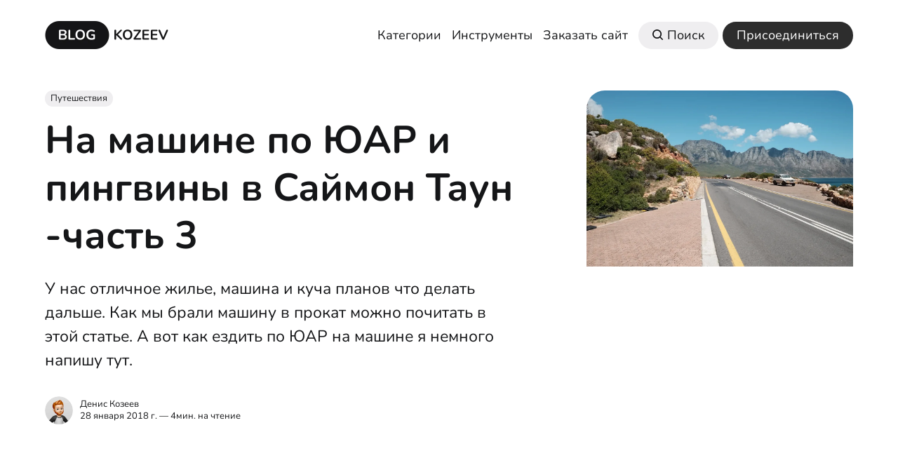

--- FILE ---
content_type: text/html; charset=utf-8
request_url: https://blog.kozeev.ru/na-mashinie-po-iuar-i-pinghviny-v-saimon-taun-chast-3/
body_size: 16452
content:
<!DOCTYPE html>
<html lang="ru" class="auto-dark-mode">
	<head>
		<meta charset="utf-8">
		<meta http-equiv="X-UA-Compatible" content="IE=edge">
		<title>На машине по ЮАР и пингвины в Саймон Таун -часть 3</title>
		<meta name="HandheldFriendly" content="True">
		<meta name="viewport" content="width=device-width, initial-scale=1">
		





<link rel="preconnect" href="https://fonts.googleapis.com"> 
<link rel="preconnect" href="https://fonts.gstatic.com" crossorigin>
<link rel="preload" as="style" href="https://fonts.googleapis.com/css2?family=Nunito:ital,wght@0,400;0,600;0,900;1,400;1,600;1,900&display=swap">
<link rel="stylesheet" href="https://fonts.googleapis.com/css2?family=Nunito:ital,wght@0,400;0,600;0,900;1,400;1,600;1,900&display=swap">









		<link rel="stylesheet" type="text/css" href="/assets/css/screen.css?v=a671ffa2e9">
		<style>
:root {
	--font-family-one: var(--gh-font-heading, 'Nunito', sans-serif);
	--font-weight-one-light: 400;
	--font-weight-one-bold: 900;

	--font-family-two: var(--gh-font-heading, 'Nunito', sans-serif);
	--font-weight-two-bold: 900;

	--font-family-three: var(--gh-font-body, 'Nunito', sans-serif);
	--font-weight-three-regular: 400;
	--font-weight-three-medium: 600;
	--font-weight-three-bold: 900;

}
</style>

		<meta name="description" content="У нас отличное жилье, машина и куча планов что делать дальше. Как мы брали машину в прокат можно почитать в этой статье. А вот как ездить по ЮАР на машине я немного напишу тут.">
    <link rel="icon" href="https://blog.kozeev.ru/content/images/size/w256h256/format/png/2025/05/Logo-Blog-Circle.webp" type="image/png">
    <link rel="canonical" href="https://blog.kozeev.ru/na-mashinie-po-iuar-i-pinghviny-v-saimon-taun-chast-3/">
    <meta name="referrer" content="no-referrer-when-downgrade">
    
    <meta property="og:site_name" content="Блог о разработке сайтов, софте и жизни">
    <meta property="og:type" content="article">
    <meta property="og:title" content="На машине по ЮАР и пингвины в Саймон Таун -часть 3">
    <meta property="og:description" content="У нас отличное жилье, машина и куча планов что делать дальше. Как мы брали машину в прокат можно почитать в этой статье. А вот как ездить по ЮАР на машине я немного напишу тут.">
    <meta property="og:url" content="https://blog.kozeev.ru/na-mashinie-po-iuar-i-pinghviny-v-saimon-taun-chast-3/">
    <meta property="og:image" content="https://blog.kozeev.ru/content/images/2023/01/Snimok-ekrana-2018-08-15-v-15.45.44.webp">
    <meta property="article:published_time" content="2018-01-28T09:26:00.000Z">
    <meta property="article:modified_time" content="2023-01-23T09:39:46.000Z">
    <meta property="article:tag" content="Путешествия">
    
    <meta name="twitter:card" content="summary_large_image">
    <meta name="twitter:title" content="На машине по ЮАР и пингвины в Саймон Таун -часть 3">
    <meta name="twitter:description" content="У нас отличное жилье, машина и куча планов что делать дальше. Как мы брали машину в прокат можно почитать в этой статье. А вот как ездить по ЮАР на машине я немного напишу тут.">
    <meta name="twitter:url" content="https://blog.kozeev.ru/na-mashinie-po-iuar-i-pinghviny-v-saimon-taun-chast-3/">
    <meta name="twitter:image" content="https://blog.kozeev.ru/content/images/2023/01/Snimok-ekrana-2018-08-15-v-15.45.44.webp">
    <meta name="twitter:label1" content="Written by">
    <meta name="twitter:data1" content="Денис Козеев">
    <meta name="twitter:label2" content="Filed under">
    <meta name="twitter:data2" content="Путешествия">
    <meta name="twitter:creator" content="@den_mrt">
    <meta property="og:image:width" content="1200">
    <meta property="og:image:height" content="793">
    
    <script type="application/ld+json">
{
    "@context": "https://schema.org",
    "@type": "Article",
    "publisher": {
        "@type": "Organization",
        "name": "Блог о разработке сайтов, софте и жизни",
        "url": "https://blog.kozeev.ru/",
        "logo": {
            "@type": "ImageObject",
            "url": "https://blog.kozeev.ru/content/images/2025/05/Logo-Blog-1.webp"
        }
    },
    "author": {
        "@type": "Person",
        "name": "Денис Козеев",
        "image": {
            "@type": "ImageObject",
            "url": "https://blog.kozeev.ru/content/images/2023/01/avatar.webp",
            "width": 894,
            "height": 894
        },
        "url": "https://blog.kozeev.ru/author/me/",
        "sameAs": [
            "https://kozeev.ru",
            "https://x.com/den_mrt"
        ]
    },
    "headline": "На машине по ЮАР и пингвины в Саймон Таун -часть 3",
    "url": "https://blog.kozeev.ru/na-mashinie-po-iuar-i-pinghviny-v-saimon-taun-chast-3/",
    "datePublished": "2018-01-28T09:26:00.000Z",
    "dateModified": "2023-01-23T09:39:46.000Z",
    "image": {
        "@type": "ImageObject",
        "url": "https://blog.kozeev.ru/content/images/2023/01/Snimok-ekrana-2018-08-15-v-15.45.44.webp",
        "width": 1200,
        "height": 793
    },
    "keywords": "Путешествия",
    "description": "У нас отличное жилье, машина и куча планов что делать дальше. Как мы брали машину в прокат можно почитать в этой статье. А вот как ездить по ЮАР на машине я немного напишу тут.",
    "mainEntityOfPage": "https://blog.kozeev.ru/na-mashinie-po-iuar-i-pinghviny-v-saimon-taun-chast-3/"
}
    </script>

    <meta name="generator" content="Ghost 5.120">
    <link rel="alternate" type="application/rss+xml" title="Блог о разработке сайтов, софте и жизни" href="https://blog.kozeev.ru/rss/">
    <script defer src="https://cdn.jsdelivr.net/ghost/portal@~2.50/umd/portal.min.js" data-i18n="true" data-ghost="https://blog.kozeev.ru/" data-key="7f2c45a8d12d1b53f4fa71d237" data-api="https://blog.kozeev.ru/ghost/api/content/" data-locale="ru" crossorigin="anonymous"></script><style id="gh-members-styles">.gh-post-upgrade-cta-content,
.gh-post-upgrade-cta {
    display: flex;
    flex-direction: column;
    align-items: center;
    font-family: -apple-system, BlinkMacSystemFont, 'Segoe UI', Roboto, Oxygen, Ubuntu, Cantarell, 'Open Sans', 'Helvetica Neue', sans-serif;
    text-align: center;
    width: 100%;
    color: #ffffff;
    font-size: 16px;
}

.gh-post-upgrade-cta-content {
    border-radius: 8px;
    padding: 40px 4vw;
}

.gh-post-upgrade-cta h2 {
    color: #ffffff;
    font-size: 28px;
    letter-spacing: -0.2px;
    margin: 0;
    padding: 0;
}

.gh-post-upgrade-cta p {
    margin: 20px 0 0;
    padding: 0;
}

.gh-post-upgrade-cta small {
    font-size: 16px;
    letter-spacing: -0.2px;
}

.gh-post-upgrade-cta a {
    color: #ffffff;
    cursor: pointer;
    font-weight: 500;
    box-shadow: none;
    text-decoration: underline;
}

.gh-post-upgrade-cta a:hover {
    color: #ffffff;
    opacity: 0.8;
    box-shadow: none;
    text-decoration: underline;
}

.gh-post-upgrade-cta a.gh-btn {
    display: block;
    background: #ffffff;
    text-decoration: none;
    margin: 28px 0 0;
    padding: 8px 18px;
    border-radius: 4px;
    font-size: 16px;
    font-weight: 600;
}

.gh-post-upgrade-cta a.gh-btn:hover {
    opacity: 0.92;
}</style>
    <script defer src="https://cdn.jsdelivr.net/ghost/sodo-search@~1.5/umd/sodo-search.min.js" data-key="7f2c45a8d12d1b53f4fa71d237" data-styles="https://cdn.jsdelivr.net/ghost/sodo-search@~1.5/umd/main.css" data-sodo-search="https://blog.kozeev.ru/" data-locale="ru" crossorigin="anonymous"></script>
    
    <link href="https://blog.kozeev.ru/webmentions/receive/" rel="webmention">
    <script defer src="/public/cards.min.js?v=a671ffa2e9"></script>
    <link rel="stylesheet" type="text/css" href="/public/cards.min.css?v=a671ffa2e9">
    <script defer src="/public/comment-counts.min.js?v=a671ffa2e9" data-ghost-comments-counts-api="https://blog.kozeev.ru/members/api/comments/counts/"></script>
    <script defer src="/public/member-attribution.min.js?v=a671ffa2e9"></script><style>:root {--ghost-accent-color: #2d2d2d;}</style>
    <!-- favicon -->
<link rel="icon" href="https://blog.kozeev.ru/content/images/2023/09/logo-blog.png" type="image/svg+xml">
<!-- верефикация яндекс и гугл -->
<meta name="yandex-verification" content="e038350ef5c5926b" />
<meta name="google-site-verification" content="wwPAUTXQiYCJsHzh1_-O6zmyF-i1I0lbl5PFqONoJ8I" />
<!-- верефикация aff program impact -->
<meta name='impact-site-verification' value='9fb16c7c-ed49-42e7-96c4-bd377ed084d8'>
<!-- вывод оформленного кода на страницах -->
<link rel="stylesheet" href="https://cdnjs.cloudflare.com/ajax/libs/prism/1.28.0/themes/prism-tomorrow.min.css" integrity="sha512-vswe+cgvic/XBoF1OcM/TeJ2FW0OofqAVdCZiEYkd6dwGXthvkSFWOoGGJgS2CW70VK5dQM5Oh+7ne47s74VTg==" crossorigin="anonymous" referrerpolicy="no-referrer" />
<meta name="ahrefs-site-verification" content="36b441d751bd0a727f6f27580c02c5ef9142970fb0d95d8a22d169e8932b98a2">
    <link rel="preconnect" href="https://fonts.bunny.net"><link rel="stylesheet" href="https://fonts.bunny.net/css?family=nunito:400,600,700"><style>:root {--gh-font-heading: Nunito;--gh-font-body: Nunito;}</style>
	</head>
	<body class="post-template tag-travel gh-font-heading-nunito gh-font-body-nunito global-accent-color-buttons">
		<div class="global-wrap">
			<div class="global-content">
				<header class="header-section">
	<div class="header-wrap global-padding">
		<div class="header-logo">	<a href="https://blog.kozeev.ru" class="is-dark is-logo"><img src="https://blog.kozeev.ru/content/images/2025/05/Logo-Blog-Dark.webp" alt="Блог о разработке сайтов, софте и жизни home"></a>
	<a href="https://blog.kozeev.ru" class="is-logo"><img src="https://blog.kozeev.ru/content/images/2025/05/Logo-Blog-1.webp" alt="Блог о разработке сайтов, софте и жизни home"></a>
	</div>
		<div class="header-nav is-button-accent-color">
			<span class="header-search search-open is-mobile" data-ghost-search><svg role="img" viewBox="0 0 24 24" xmlns="http://www.w3.org/2000/svg"><path d="m16.822 18.813 4.798 4.799c.262.248.61.388.972.388.772-.001 1.407-.637 1.407-1.409 0-.361-.139-.709-.387-.971l-4.799-4.797c3.132-4.108 2.822-10.005-.928-13.756l-.007-.007-.278-.278a.6985.6985 0 0 0-.13-.107C13.36-1.017 7.021-.888 3.066 3.067c-4.088 4.089-4.088 10.729 0 14.816 3.752 3.752 9.65 4.063 13.756.93Zm-.965-13.719c2.95 2.953 2.95 7.81 0 10.763-2.953 2.949-7.809 2.949-10.762 0-2.951-2.953-2.951-7.81 0-10.763 2.953-2.95 7.809-2.95 10.762 0Z"/></svg></span>
			<input id="toggle" class="header-checkbox" type="checkbox">
			<label class="header-toggle" for="toggle">
				<span>
					<span class="bar"></span>
					<span class="bar"></span>
					<span class="bar"></span>
				</span>
			</label>
		<nav>
<ul>
	<li><a href="https://blog.kozeev.ru/tags/">Категории</a></li>
	<li><a href="https://kozeev.ru/tools">Инструменты</a></li>
	<li><a href="https://kozeev.ru/?utm_source=site&utm_campaign=blog">Заказать сайт</a></li>
	<li class="header-search search-open is-desktop global-button" data-ghost-search><span><svg role="img" viewBox="0 0 24 24" xmlns="http://www.w3.org/2000/svg"><path d="m16.822 18.813 4.798 4.799c.262.248.61.388.972.388.772-.001 1.407-.637 1.407-1.409 0-.361-.139-.709-.387-.971l-4.799-4.797c3.132-4.108 2.822-10.005-.928-13.756l-.007-.007-.278-.278a.6985.6985 0 0 0-.13-.107C13.36-1.017 7.021-.888 3.066 3.067c-4.088 4.089-4.088 10.729 0 14.816 3.752 3.752 9.65 4.063 13.756.93Zm-.965-13.719c2.95 2.953 2.95 7.81 0 10.763-2.953 2.949-7.809 2.949-10.762 0-2.951-2.953-2.951-7.81 0-10.763 2.953-2.95 7.809-2.95 10.762 0Z"/></svg>Поиск</span></li>
	<li class="signup"><a href="https://blog.kozeev.ru/signup/" class="global-button">Присоединиться</a></li>
</ul>
</nav>
	</div>
</div>
</header>				<main class="global-main">
					<progress class="post-progress"></progress>
<article class="post-section">
	<div class="post-header">
	<div class="post-header-wrap global-padding">
		<div class="post-header-container">
			<div class="post-header-content">
				<div>
					<div class="post-tags global-tags"><a href="/tag/travel/">Путешествия</a></div>
					<h1 class="post-title global-title">На машине по ЮАР и пингвины в Саймон Таун -часть 3</h1>
					<p class="post-excerpt global-excerpt">У нас отличное жилье, машина и куча планов что делать дальше. Как мы брали машину в прокат можно почитать в этой статье. А вот как ездить по ЮАР на машине я немного напишу тут.</p>
				</div>
				<div class="post-meta">
					<div class="post-authors global-authors">
						<div>
							<div class="post-item-author global-item-author is-image global-image">
								<a href="/author/me/" class="global-link" title="Денис Козеев"></a>
								<picture>
	<source srcset="/content/images/size/w300/format/webp/2023/01/avatar.webp 300w"
	sizes="300px"
	type="image/webp">
	<img srcset="/content/images/size/w300/2023/01/avatar.webp 300w"
	sizes="300px"
	src="/content/images/size/w300/2023/01/avatar.webp"
	loading="lazy"
	alt="Денис Козеев">
</picture>							</div>
						</div>
					</div>
					<div class="post-meta-content">
						<a href="/author/me/">Денис Козеев</a>
						<time datetime="2018-01-28">28 января 2018 г. — 4мин. на чтение</time>
					</div>
				</div>
			</div>
			<div class="post-header-image">
				<figure>
					<div class="global-image global-image-orientation global-radius">
						<picture>
	<source srcset="/content/images/size/w300/format/webp/2023/01/Snimok-ekrana-2018-08-15-v-15.45.44.webp 300w,
					/content/images/size/w600/format/webp/2023/01/Snimok-ekrana-2018-08-15-v-15.45.44.webp 600w,
					/content/images/size/w1200/format/webp/2023/01/Snimok-ekrana-2018-08-15-v-15.45.44.webp 1200w"
	sizes="(max-width:480px) 300px, (max-width:768px) 600px, 1200px"
	type="image/webp">
	<img srcset="/content/images/size/w300/2023/01/Snimok-ekrana-2018-08-15-v-15.45.44.webp 300w, 
				 /content/images/size/w600/2023/01/Snimok-ekrana-2018-08-15-v-15.45.44.webp 600w,
				 /content/images/size/w1200/2023/01/Snimok-ekrana-2018-08-15-v-15.45.44.webp 1200w"
	sizes="(max-width:480px) 300px, (max-width:768px) 600px, 1200px"
	src="/content/images/size/w1200/2023/01/Snimok-ekrana-2018-08-15-v-15.45.44.webp"
	alt="На машине по ЮАР и пингвины в Саймон Таун -часть 3">
</picture>
					</div>
				</figure>
			</div>
		</div>
	</div>
</div>	<div class="post-content global-padding">
		<h2 id="%D0%B0%D0%B2%D1%82%D0%BE%D0%BC%D0%BE%D0%B1%D0%B8%D0%BB%D1%8C%D0%BD%D0%BE%D0%B5-%D0%B4%D0%B2%D0%B8%D0%B6%D0%B5%D0%BD%D0%B8%D0%B5-%D0%B2-%D1%8E%D0%B0%D1%80">Автомобильное движение в ЮАР</h2><p>В ЮАР левостороннее движение и мозг первое время тупит, поворачивать не привычно, на круговом движении вообще не комфортно, а еще улицы узкие и часто очень сложно контролировать расстояние между припаркованными автомобилями и встречной. Но у нас был большой плюс, я езжу на праворукой машине, и мне было достаточно легко чувствовать габариты. Из больших плюсов езды в ЮАР, все ездят размеренно, средняя скорость 40-60км\ч (гоняют только приезжие водители маршруток, ничего не напоминает ?) и это так приятно ездить, никто никуда не вклинивается, не подрезает (скучаю по этому в РФ). Другой необычный и приятный момент это как проезжают перекрестки без светофоров. Там на <strong><strong>каждом перекрестке стоп линия</strong></strong>, и все подъезжая притормаживают, кто первый подъехал на светофор, тот первый и уезжает.</p><p>На третий день я себя за рулем чувства уже как в Екатеринбург, уверено проезжая по извилистым трассам и легко маневрируя в городе между припаркованными машинами и встречным потоком.</p><figure class="kg-card kg-image-card kg-card-hascaption"><img src="https://blog.kozeev.ru/content/images/2023/01/Snimok-ekrana-2018-08-15-v-15.46.55.webp" class="kg-image" alt="Наша машина в ЮАР" loading="lazy" width="1225" height="651" srcset="https://blog.kozeev.ru/content/images/size/w600/2023/01/Snimok-ekrana-2018-08-15-v-15.46.55.webp 600w, https://blog.kozeev.ru/content/images/size/w1000/2023/01/Snimok-ekrana-2018-08-15-v-15.46.55.webp 1000w, https://blog.kozeev.ru/content/images/2023/01/Snimok-ekrana-2018-08-15-v-15.46.55.webp 1225w" sizes="(min-width: 720px) 720px"><figcaption>Наша машинка — специальная версия Volkswagen Polo для ЮАР</figcaption></figure><p>Даже если вы просто приехали в Кейптаун без дальнейших передвижений по ЮАР, <strong><strong>рекомендую брать автомобиль,</strong></strong> что бы съездить на Капский полуостров. Несмотря на развитость общественного транспорта, Капский полуостров — заповедник, а по ним запрещено движение общественного транспорта и добраться туда можно на туристических автобусах (красные всемирно известные и очень скучные) на машине с гидом, или взять машину на прокат.</p><p>Первый день мы поездили по городу, сгоняли на пляж и отправились в ближайшее место где можно <strong><strong>увидеть пингвинов в живой природе</strong></strong>.</p><h2 id="%D0%BC%D1%8B-%D0%B2-%D1%81%D0%B0%D0%B9%D0%BC%D0%BE%D0%BD%E2%80%99c-%D1%82%D0%B0%D1%83%D0%BD-simon%E2%80%99s-town-%D0%B8%D1%89%D0%B5%D0%BC-%D0%BF%D0%B8%D0%BD%D0%B3%D0%B2%D0%B8%D0%BD%D0%BE%D0%B2">Мы в Саймон’c Таун (Simon’s Town) ищем пингвинов</h2><figure class="kg-card kg-image-card kg-card-hascaption"><img src="https://blog.kozeev.ru/content/images/2023/01/Snimok-ekrana-2018-08-15-v-15.40.35.webp" class="kg-image" alt="Пингвины на пляже ЮАР - Саймонс Таун" loading="lazy" width="1200" height="831" srcset="https://blog.kozeev.ru/content/images/size/w600/2023/01/Snimok-ekrana-2018-08-15-v-15.40.35.webp 600w, https://blog.kozeev.ru/content/images/size/w1000/2023/01/Snimok-ekrana-2018-08-15-v-15.40.35.webp 1000w, https://blog.kozeev.ru/content/images/2023/01/Snimok-ekrana-2018-08-15-v-15.40.35.webp 1200w" sizes="(min-width: 720px) 720px"><figcaption>Пингвины на песчаном пляже</figcaption></figure><p>Городок этот ничем не приметный, хотя достаточно милый. А знаменит он тем что тут на пляже живут колонии пингвинов. И их можно посмотреть и погулять рядом с ними (трогать, если не ошибаюсь нельзя). Со второго раза находим нужный нам въезд паркуемся на бесплатной парковке, где можно заплатить за парковку в добровольном порядке (но по моему эти парковщики отношения к заповедной зоне не имеют). Покупаем билет и вот дорожка ведет тебя к пляжу а там, пингвины лежат на камнях и все с ними фоткаются, но их не много. Но это все по тому что нужно пролезть через камни или под камнями и ты попадаешь на достаточно большой пляж где этих пингвинов куча и ты гуляешь среди них. Это реально была моя мечта ) Самое необычное это видеть пингвинов в жару на песчаном пляже, ведь ЛоЛо которого я искал среди этих пингвинов жил на льдах ))</p><figure class="kg-card kg-image-card kg-card-hascaption"><img src="https://blog.kozeev.ru/content/images/2023/01/lolo-and-pepe.jpg" class="kg-image" alt="Пингвины Лоло и Пепе" loading="lazy" width="719" height="463" srcset="https://blog.kozeev.ru/content/images/size/w600/2023/01/lolo-and-pepe.jpg 600w, https://blog.kozeev.ru/content/images/2023/01/lolo-and-pepe.jpg 719w"><figcaption>Для тех кто забыл кто такие Лол и Пепе (а те кто не знает, срочно нужно посмотреть)</figcaption></figure><p>Место крутое, и погулять можно и посидеть на камнях с пингвинами некоторые даже купались тут с ними. Мы в восторге были, а еще в <a href="https://www.instagram.com/den_mrt/?ref=blog.kozeev.ru">инстаграм </a>есть видео как на меня шипел пингвин, подпишись кстати.</p><figure class="kg-card kg-gallery-card kg-width-wide"><div class="kg-gallery-container"><div class="kg-gallery-row"><div class="kg-gallery-image"><img src="https://blog.kozeev.ru/content/images/2023/01/Snimok-ekrana-2018-08-15-v-16.10.56-1.webp" width="1140" height="754" loading="lazy" alt srcset="https://blog.kozeev.ru/content/images/size/w600/2023/01/Snimok-ekrana-2018-08-15-v-16.10.56-1.webp 600w, https://blog.kozeev.ru/content/images/size/w1000/2023/01/Snimok-ekrana-2018-08-15-v-16.10.56-1.webp 1000w, https://blog.kozeev.ru/content/images/2023/01/Snimok-ekrana-2018-08-15-v-16.10.56-1.webp 1140w" sizes="(min-width: 720px) 720px"></div><div class="kg-gallery-image"><img src="https://blog.kozeev.ru/content/images/2023/01/Snimok-ekrana-2018-08-15-v-16.08.11.webp" width="929" height="650" loading="lazy" alt srcset="https://blog.kozeev.ru/content/images/size/w600/2023/01/Snimok-ekrana-2018-08-15-v-16.08.11.webp 600w, https://blog.kozeev.ru/content/images/2023/01/Snimok-ekrana-2018-08-15-v-16.08.11.webp 929w" sizes="(min-width: 720px) 720px"></div></div><div class="kg-gallery-row"><div class="kg-gallery-image"><img src="https://blog.kozeev.ru/content/images/2023/01/Snimok-ekrana-2018-08-15-v-16.09.31-1.webp" width="1135" height="752" loading="lazy" alt srcset="https://blog.kozeev.ru/content/images/size/w600/2023/01/Snimok-ekrana-2018-08-15-v-16.09.31-1.webp 600w, https://blog.kozeev.ru/content/images/size/w1000/2023/01/Snimok-ekrana-2018-08-15-v-16.09.31-1.webp 1000w, https://blog.kozeev.ru/content/images/2023/01/Snimok-ekrana-2018-08-15-v-16.09.31-1.webp 1135w" sizes="(min-width: 720px) 720px"></div><div class="kg-gallery-image"><img src="https://blog.kozeev.ru/content/images/2023/01/Snimok-ekrana-2018-08-15-v-16.09.58.webp" width="1134" height="755" loading="lazy" alt srcset="https://blog.kozeev.ru/content/images/size/w600/2023/01/Snimok-ekrana-2018-08-15-v-16.09.58.webp 600w, https://blog.kozeev.ru/content/images/size/w1000/2023/01/Snimok-ekrana-2018-08-15-v-16.09.58.webp 1000w, https://blog.kozeev.ru/content/images/2023/01/Snimok-ekrana-2018-08-15-v-16.09.58.webp 1134w" sizes="(min-width: 720px) 720px"></div></div></div></figure><p>Еще тут очень крутой магазин сувениров, он как то не захламлен всякой ерундой которая есть в том же Кейптауне и по большей части сувениры связаны с пингвинами, и тут мы оторвались, 90% что мы кому то привезли в подарок было отсюда.</p><blockquote>История из магазина сувениров.<br>Разговорились с продавщицей (она веселая, общительная) она узнает наши планы немного в шоке от них, и когда узнает что наша последняя точка Йоханнесбург, говорит что она жила там и начинает предупреждать как там все опасно, что лучше там ничем не светить, ночью не гулять, по одному не ходить, и в конце добавляет фразу «а могут и просто убить». Тут мы напряглись конечно, и продавщица добавила «Но вы клевые с вами все там нормально будет )))». На этой веселой ноте мы и разошлись, наши планы не поменялись. И мы по прежнему планировали проехать по ЮАР с запада на восток.</blockquote><p>Кстати помимо пингвинов рядом с пляжем живут Дасси они очень улыбчивые и как будто позируют и улыбаются на камеру.</p><figure class="kg-card kg-image-card kg-card-hascaption"><img src="https://blog.kozeev.ru/content/images/2023/01/Snimok-ekrana-2018-08-15-v-15.54.51.webp" class="kg-image" alt="Великолепный Дасси" loading="lazy" width="1131" height="843" srcset="https://blog.kozeev.ru/content/images/size/w600/2023/01/Snimok-ekrana-2018-08-15-v-15.54.51.webp 600w, https://blog.kozeev.ru/content/images/size/w1000/2023/01/Snimok-ekrana-2018-08-15-v-15.54.51.webp 1000w, https://blog.kozeev.ru/content/images/2023/01/Snimok-ekrana-2018-08-15-v-15.54.51.webp 1131w" sizes="(min-width: 720px) 720px"><figcaption>Улыбнитесь Дасси )</figcaption></figure><p>В этот день мы не поехали на Мыс доброй надежды, мы поняли что времени понадобится гораздо дольше, а два дня потратить там мы не сможем и мы вернулись гуляли по Хаут Бей.</p><h2 id="%D0%BD%D0%B5%D0%BC%D0%BD%D0%BE%D0%B3%D0%BE-%D0%BF%D1%80%D0%BE-%D0%B4%D0%BE%D1%80%D0%BE%D0%B3%D0%B8-%D0%B2-%D1%8E%D0%B0%D1%80">Немного про дороги в ЮАР</h2><p>В ЮАР есть как бесплатные дороги, так и платные участки. Платные участки сделаны не просто так, как правило это сложные участки дороги которые требуют регулярной поддержки, например это сложные мосты или дорога врезанная в скалу, плюс проезд по территориям заповедника тоже платный и деньги идут на развитие заповедника.</p><figure class="kg-card kg-image-card kg-card-hascaption"><img src="https://blog.kozeev.ru/content/images/2023/01/Snimok-ekrana-2018-08-15-v-15.45.44-1.webp" class="kg-image" alt="Дороги в ЮАР" loading="lazy" width="1287" height="851" srcset="https://blog.kozeev.ru/content/images/size/w600/2023/01/Snimok-ekrana-2018-08-15-v-15.45.44-1.webp 600w, https://blog.kozeev.ru/content/images/size/w1000/2023/01/Snimok-ekrana-2018-08-15-v-15.45.44-1.webp 1000w, https://blog.kozeev.ru/content/images/2023/01/Snimok-ekrana-2018-08-15-v-15.45.44-1.webp 1287w" sizes="(min-width: 720px) 720px"><figcaption>Хорошие дороги, отличная разметка, укрепления и водостоки, а также просторные карманы для остановок и отдыха.</figcaption></figure><p>Если резюмировать дороги, то все сделано не просто для людей, но и для туристов. Понимая что сама дорога представляет собой постоянно прекрасные пейзажи и люди все ровно будут останавливаться, через каждые 1-2км на обочинах есть специальные карманы для остановок с каждой стороны от дороги. Регулярно встречаются места для отдыха (столы, скамейки), это очень удобно. Мы часто останавливались посмотреть виды океана, в одном из мест в закатное время останавливались буквально все, садились, укутывались в кофты и сидели смотрели как океан поглощает раскаленное солнце.</p><figure class="kg-card kg-image-card kg-card-hascaption"><img src="https://blog.kozeev.ru/content/images/2023/01/Snimok-ekrana-2018-08-15-v-15.56.44.webp" class="kg-image" alt="Закат в ЮАР" loading="lazy" width="1193" height="792" srcset="https://blog.kozeev.ru/content/images/size/w600/2023/01/Snimok-ekrana-2018-08-15-v-15.56.44.webp 600w, https://blog.kozeev.ru/content/images/size/w1000/2023/01/Snimok-ekrana-2018-08-15-v-15.56.44.webp 1000w, https://blog.kozeev.ru/content/images/2023/01/Snimok-ekrana-2018-08-15-v-15.56.44.webp 1193w" sizes="(min-width: 720px) 720px"><figcaption>Вид на закат с одного из карманов для машин (фото не самое красочное, но ощущения были каждый раз офигенные)</figcaption></figure><p><em>В следующей части: большой заповедник, мыс доброй надежды, бабуны и др</em></p>
		<div class="post-share-section">
	<small>Поделись этой записью</small>
	<div class="post-share-wrap">
		<a href="https://x.com/intent/tweet?text=%D0%9D%D0%B0%20%D0%BC%D0%B0%D1%88%D0%B8%D0%BD%D0%B5%20%D0%BF%D0%BE%20%D0%AE%D0%90%D0%A0%20%D0%B8%20%D0%BF%D0%B8%D0%BD%D0%B3%D0%B2%D0%B8%D0%BD%D1%8B%20%D0%B2%20%D0%A1%D0%B0%D0%B9%D0%BC%D0%BE%D0%BD%20%D0%A2%D0%B0%D1%83%D0%BD%20-%D1%87%D0%B0%D1%81%D1%82%D1%8C%203&amp;url=https://blog.kozeev.ru/na-mashinie-po-iuar-i-pinghviny-v-saimon-taun-chast-3/" target="_blank" rel="noopener" aria-label="Share on X"><svg role="img" viewBox="0 0 24 24" xmlns="http://www.w3.org/2000/svg"><path d="M18.901 1.153h3.68l-8.04 9.19L24 22.846h-7.406l-5.8-7.584-6.638 7.584H.474l8.6-9.83L0 1.154h7.594l5.243 6.932ZM17.61 20.644h2.039L6.486 3.24H4.298Z"/></svg></a>
		<a href="https://www.facebook.com/sharer/sharer.php?u=https://blog.kozeev.ru/na-mashinie-po-iuar-i-pinghviny-v-saimon-taun-chast-3/" target="_blank" rel="noopener" aria-label="Share on Facebook"><svg role="img" viewBox="0 0 24 24" xmlns="http://www.w3.org/2000/svg"><path d="M23.9981 11.9991C23.9981 5.37216 18.626 0 11.9991 0C5.37216 0 0 5.37216 0 11.9991C0 17.9882 4.38789 22.9522 10.1242 23.8524V15.4676H7.07758V11.9991H10.1242V9.35553C10.1242 6.34826 11.9156 4.68714 14.6564 4.68714C15.9692 4.68714 17.3424 4.92149 17.3424 4.92149V7.87439H15.8294C14.3388 7.87439 13.8739 8.79933 13.8739 9.74824V11.9991H17.2018L16.6698 15.4676H13.8739V23.8524C19.6103 22.9522 23.9981 17.9882 23.9981 11.9991Z"/></svg></a>
		<a href="https://www.linkedin.com/shareArticle?mini=true&amp;title=%D0%9D%D0%B0%20%D0%BC%D0%B0%D1%88%D0%B8%D0%BD%D0%B5%20%D0%BF%D0%BE%20%D0%AE%D0%90%D0%A0%20%D0%B8%20%D0%BF%D0%B8%D0%BD%D0%B3%D0%B2%D0%B8%D0%BD%D1%8B%20%D0%B2%20%D0%A1%D0%B0%D0%B9%D0%BC%D0%BE%D0%BD%20%D0%A2%D0%B0%D1%83%D0%BD%20-%D1%87%D0%B0%D1%81%D1%82%D1%8C%203&amp;url=https://blog.kozeev.ru/na-mashinie-po-iuar-i-pinghviny-v-saimon-taun-chast-3/" target="_blank" rel="noopener" aria-label="Share on Linkedin"><svg role="img" viewBox="0 0 24 24" xmlns="http://www.w3.org/2000/svg"><path d="M20.447 20.452h-3.554v-5.569c0-1.328-.027-3.037-1.852-3.037-1.853 0-2.136 1.445-2.136 2.939v5.667H9.351V9h3.414v1.561h.046c.477-.9 1.637-1.85 3.37-1.85 3.601 0 4.267 2.37 4.267 5.455v6.286zM5.337 7.433c-1.144 0-2.063-.926-2.063-2.065 0-1.138.92-2.063 2.063-2.063 1.14 0 2.064.925 2.064 2.063 0 1.139-.925 2.065-2.064 2.065zm1.782 13.019H3.555V9h3.564v11.452zM22.225 0H1.771C.792 0 0 .774 0 1.729v20.542C0 23.227.792 24 1.771 24h20.451C23.2 24 24 23.227 24 22.271V1.729C24 .774 23.2 0 22.222 0h.003z"/></svg></a>
		<a href="javascript:" class="post-share-link" id="copy" data-clipboard-target="#copy-link" aria-label="Copy link"><svg role="img" viewBox="0 0 33 24" xmlns="http://www.w3.org/2000/svg"><path d="M27.3999996,13.4004128 L21.7999996,13.4004128 L21.7999996,19 L18.9999996,19 L18.9999996,13.4004128 L13.3999996,13.4004128 L13.3999996,10.6006192 L18.9999996,10.6006192 L18.9999996,5 L21.7999996,5 L21.7999996,10.6006192 L27.3999996,10.6006192 L27.3999996,13.4004128 Z M12,20.87 C7.101,20.87 3.13,16.898 3.13,12 C3.13,7.102 7.101,3.13 12,3.13 C12.091,3.13 12.181,3.139 12.272,3.142 C9.866,5.336 8.347,8.487 8.347,12 C8.347,15.512 9.866,18.662 12.271,20.857 C12.18,20.859 12.091,20.87 12,20.87 Z M20.347,0 C18.882,0 17.484,0.276 16.186,0.756 C14.882,0.271 13.473,0 12,0 C5.372,0 0,5.373 0,12 C0,18.628 5.372,24 12,24 C13.471,24 14.878,23.726 16.181,23.242 C17.481,23.724 18.88,24 20.347,24 C26.975,24 32.347,18.628 32.347,12 C32.347,5.373 26.975,0 20.347,0 Z"/></svg></a>
		<small class="share-link-info global-alert">Ссылка скопирована!</small>
	</div>
	<input type="text" value="https://blog.kozeev.ru/na-mashinie-po-iuar-i-pinghviny-v-saimon-taun-chast-3/" id="copy-link" aria-label="Copy link input">
</div>	</div>
</article>
<aside class="navigation-section global-padding">
	<div class="navigation-wrap">
		<a href="/prokat-avto-v-iuar-nash-opyt/" class="navigation-next">
			<div class="navigation-image global-image global-radius">
				<picture>
	<source srcset="/content/images/size/w300/format/webp/2023/01/Europcar-2-2.webp 300w"
	sizes="300px"
	type="image/webp">
	<img srcset="/content/images/size/w300/2023/01/Europcar-2-2.webp 300w"
	sizes="300px"
	src="/content/images/size/w300/2023/01/Europcar-2-2.webp"
	loading="lazy"
	alt="">
</picture>			</div>
			<div class="navigation-content">
				<small>Следующая запись</small>
				<br>
				<h3>Прокат авто в ЮАР наш опыт</h3>
			</div>
		</a>
		<a href="/karta-rokietbank-karta-dlia-putieshiestvii/" class="navigation-prev">
			<div class="navigation-content ">
				<small>Предыдущая запись</small>
				<br>
				<h3>Карта Рокетбанк — карта для путешествий</h3>
			</div>
			<div class="navigation-image global-image global-radius">
				<picture>
	<source srcset="/content/images/size/w300/format/webp/2023/01/rocket-2.jpg 300w"
	sizes="300px"
	type="image/webp">
	<img srcset="/content/images/size/w300/2023/01/rocket-2.jpg 300w"
	sizes="300px"
	src="/content/images/size/w300/2023/01/rocket-2.jpg"
	loading="lazy"
	alt="">
</picture>			</div>
		</a>
	</div>
</aside><div class="comments-section global-padding">
	<div class="comments-wrap">
		<div class="comments-content">
			<div class="comments-header">
				<span class="global-subtitle-title">
				<h3>Давай обсудим</h3>
				<script
    data-ghost-comment-count="63ce2df118ddcbe23ffff267"
    data-ghost-comment-count-empty="комментариев нет"
    data-ghost-comment-count-singular="комментарий"
    data-ghost-comment-count-plural="комментария"
    data-ghost-comment-count-tag="span"
    data-ghost-comment-count-class-name=""
    data-ghost-comment-count-autowrap="true"
>
</script>
			</span>
			</div>
		
        <script defer src="https://cdn.jsdelivr.net/ghost/comments-ui@~1.1/umd/comments-ui.min.js" data-locale="ru" data-ghost-comments="https://blog.kozeev.ru/" data-api="https://blog.kozeev.ru/ghost/api/content/" data-admin="https://blog.kozeev.ru/ghost/" data-key="7f2c45a8d12d1b53f4fa71d237" data-title="" data-count="false" data-post-id="63ce2df118ddcbe23ffff267" data-color-scheme="auto" data-avatar-saturation="60" data-accent-color="#2d2d2d" data-comments-enabled="all" data-publication="Блог о разработке сайтов, софте и жизни" crossorigin="anonymous"></script>
    
		</div>
	</div>
	</div>
		<div class="special-section global-padding">
	<div class="special-subtitle global-subtitle">
		<small class="global-subtitle-title">Может <span>понравиться</span></small>
	</div>
	<div class="special-wrap">
		<article class="item is-special is-image">
	<div class="item-image global-image global-image-orientation global-radius">
		
		<a href="/zimnik-iekatierinburgh-tiumien-tavda-mortka-miezhduriechienskii-urai/"  aria-label="link: Зимник Екатеринбург/Тюмень — Тавда — Мортка — Междуреченский — Урай">
			<picture>
	<source srcset="https://images.unsplash.com/photo-1514757811270-01b9230c4192?crop&#x3D;entropy&amp;cs&#x3D;tinysrgb&amp;fit&#x3D;max&amp;fm&#x3D;webp&amp;ixid&#x3D;MnwxMTc3M3wwfDF8c2VhcmNofDF8fHNub3clMjBjYXJ8ZW58MHx8fHwxNjc0MTUyMTQy&amp;ixlib&#x3D;rb-4.0.3&amp;q&#x3D;80&amp;w&#x3D;300 300w,
					https://images.unsplash.com/photo-1514757811270-01b9230c4192?crop&#x3D;entropy&amp;cs&#x3D;tinysrgb&amp;fit&#x3D;max&amp;fm&#x3D;webp&amp;ixid&#x3D;MnwxMTc3M3wwfDF8c2VhcmNofDF8fHNub3clMjBjYXJ8ZW58MHx8fHwxNjc0MTUyMTQy&amp;ixlib&#x3D;rb-4.0.3&amp;q&#x3D;80&amp;w&#x3D;600 600w"
	sizes="(max-width:480px) 300px, 600px"
	type="image/webp">
	<img srcset="https://images.unsplash.com/photo-1514757811270-01b9230c4192?crop&#x3D;entropy&amp;cs&#x3D;tinysrgb&amp;fit&#x3D;max&amp;fm&#x3D;jpg&amp;ixid&#x3D;MnwxMTc3M3wwfDF8c2VhcmNofDF8fHNub3clMjBjYXJ8ZW58MHx8fHwxNjc0MTUyMTQy&amp;ixlib&#x3D;rb-4.0.3&amp;q&#x3D;80&amp;w&#x3D;300 300w, 
				 https://images.unsplash.com/photo-1514757811270-01b9230c4192?crop&#x3D;entropy&amp;cs&#x3D;tinysrgb&amp;fit&#x3D;max&amp;fm&#x3D;jpg&amp;ixid&#x3D;MnwxMTc3M3wwfDF8c2VhcmNofDF8fHNub3clMjBjYXJ8ZW58MHx8fHwxNjc0MTUyMTQy&amp;ixlib&#x3D;rb-4.0.3&amp;q&#x3D;80&amp;w&#x3D;600 600w"
	sizes="(max-width:480px) 300px, 600px"
	src="https://images.unsplash.com/photo-1514757811270-01b9230c4192?crop&#x3D;entropy&amp;cs&#x3D;tinysrgb&amp;fit&#x3D;max&amp;fm&#x3D;jpg&amp;ixid&#x3D;MnwxMTc3M3wwfDF8c2VhcmNofDF8fHNub3clMjBjYXJ8ZW58MHx8fHwxNjc0MTUyMTQy&amp;ixlib&#x3D;rb-4.0.3&amp;q&#x3D;80&amp;w&#x3D;600"
	loading="lazy"
	alt="">
</picture>
		</a>
		<div class="item-authors global-authors">
			<div>
				<div class="item-author global-item-author is-image global-image">
					<a href="/author/me/" class="global-link" title="Денис Козеев" tabindex="-1"></a>
					<picture>
	<source srcset="/content/images/size/w300/format/webp/2023/01/avatar.webp 300w"
	sizes="300px"
	type="image/webp">
	<img srcset="/content/images/size/w300/2023/01/avatar.webp 300w"
	sizes="300px"
	src="/content/images/size/w300/2023/01/avatar.webp"
	loading="lazy"
	alt="Денис Козеев">
</picture>				</div>
			</div>
		</div>
	</div>
	<div class="item-content">
		<h2 class="item-title"><a href="/zimnik-iekatierinburgh-tiumien-tavda-mortka-miezhduriechienskii-urai/" >Зимник Екатеринбург/Тюмень — Тавда — Мортка — Междуреченский — Урай</a></h2>
	</div>
</article>		<article class="item is-special is-image">
	<div class="item-image global-image global-image-orientation global-radius">
		
		<a href="/nashi-4-dnia-v-singhapurie/"  aria-label="link: Наши 4 дня в Сингапуре">
			<picture>
	<source srcset="https://images.unsplash.com/photo-1533118949949-4a48c7784872?crop&#x3D;entropy&amp;cs&#x3D;tinysrgb&amp;fit&#x3D;max&amp;fm&#x3D;webp&amp;ixid&#x3D;MnwxMTc3M3wwfDF8c2VhcmNofDF8fHNpbmdhcHVyZXxlbnwwfHx8fDE2NzQ0NjY2MTA&amp;ixlib&#x3D;rb-4.0.3&amp;q&#x3D;80&amp;w&#x3D;300 300w,
					https://images.unsplash.com/photo-1533118949949-4a48c7784872?crop&#x3D;entropy&amp;cs&#x3D;tinysrgb&amp;fit&#x3D;max&amp;fm&#x3D;webp&amp;ixid&#x3D;MnwxMTc3M3wwfDF8c2VhcmNofDF8fHNpbmdhcHVyZXxlbnwwfHx8fDE2NzQ0NjY2MTA&amp;ixlib&#x3D;rb-4.0.3&amp;q&#x3D;80&amp;w&#x3D;600 600w"
	sizes="(max-width:480px) 300px, 600px"
	type="image/webp">
	<img srcset="https://images.unsplash.com/photo-1533118949949-4a48c7784872?crop&#x3D;entropy&amp;cs&#x3D;tinysrgb&amp;fit&#x3D;max&amp;fm&#x3D;jpg&amp;ixid&#x3D;MnwxMTc3M3wwfDF8c2VhcmNofDF8fHNpbmdhcHVyZXxlbnwwfHx8fDE2NzQ0NjY2MTA&amp;ixlib&#x3D;rb-4.0.3&amp;q&#x3D;80&amp;w&#x3D;300 300w, 
				 https://images.unsplash.com/photo-1533118949949-4a48c7784872?crop&#x3D;entropy&amp;cs&#x3D;tinysrgb&amp;fit&#x3D;max&amp;fm&#x3D;jpg&amp;ixid&#x3D;MnwxMTc3M3wwfDF8c2VhcmNofDF8fHNpbmdhcHVyZXxlbnwwfHx8fDE2NzQ0NjY2MTA&amp;ixlib&#x3D;rb-4.0.3&amp;q&#x3D;80&amp;w&#x3D;600 600w"
	sizes="(max-width:480px) 300px, 600px"
	src="https://images.unsplash.com/photo-1533118949949-4a48c7784872?crop&#x3D;entropy&amp;cs&#x3D;tinysrgb&amp;fit&#x3D;max&amp;fm&#x3D;jpg&amp;ixid&#x3D;MnwxMTc3M3wwfDF8c2VhcmNofDF8fHNpbmdhcHVyZXxlbnwwfHx8fDE2NzQ0NjY2MTA&amp;ixlib&#x3D;rb-4.0.3&amp;q&#x3D;80&amp;w&#x3D;600"
	loading="lazy"
	alt="">
</picture>
		</a>
		<div class="item-authors global-authors">
			<div>
				<div class="item-author global-item-author is-image global-image">
					<a href="/author/me/" class="global-link" title="Денис Козеев" tabindex="-1"></a>
					<picture>
	<source srcset="/content/images/size/w300/format/webp/2023/01/avatar.webp 300w"
	sizes="300px"
	type="image/webp">
	<img srcset="/content/images/size/w300/2023/01/avatar.webp 300w"
	sizes="300px"
	src="/content/images/size/w300/2023/01/avatar.webp"
	loading="lazy"
	alt="Денис Козеев">
</picture>				</div>
			</div>
		</div>
	</div>
	<div class="item-content">
		<h2 class="item-title"><a href="/nashi-4-dnia-v-singhapurie/" >Наши 4 дня в Сингапуре</a></h2>
	</div>
</article>		<article class="item is-special is-image">
	<div class="item-image global-image global-image-orientation global-radius">
		
		<a href="/prokat-avto-v-iuar-nash-opyt/"  aria-label="link: Прокат авто в ЮАР наш опыт">
			<picture>
	<source srcset="/content/images/size/w300/format/webp/2023/01/Europcar-2-2.webp 300w,
					/content/images/size/w600/format/webp/2023/01/Europcar-2-2.webp 600w"
	sizes="(max-width:480px) 300px, 600px"
	type="image/webp">
	<img srcset="/content/images/size/w300/2023/01/Europcar-2-2.webp 300w, 
				 /content/images/size/w600/2023/01/Europcar-2-2.webp 600w"
	sizes="(max-width:480px) 300px, 600px"
	src="/content/images/size/w600/2023/01/Europcar-2-2.webp"
	loading="lazy"
	alt="">
</picture>
		</a>
		<div class="item-authors global-authors">
			<div>
				<div class="item-author global-item-author is-image global-image">
					<a href="/author/me/" class="global-link" title="Денис Козеев" tabindex="-1"></a>
					<picture>
	<source srcset="/content/images/size/w300/format/webp/2023/01/avatar.webp 300w"
	sizes="300px"
	type="image/webp">
	<img srcset="/content/images/size/w300/2023/01/avatar.webp 300w"
	sizes="300px"
	src="/content/images/size/w300/2023/01/avatar.webp"
	loading="lazy"
	alt="Денис Козеев">
</picture>				</div>
			</div>
		</div>
	</div>
	<div class="item-content">
		<h2 class="item-title"><a href="/prokat-avto-v-iuar-nash-opyt/" >Прокат авто в ЮАР наш опыт</a></h2>
	</div>
</article>		<article class="item is-special is-image">
	<div class="item-image global-image global-image-orientation global-radius">
		
		<a href="/putieshiestviie-v-cape-town-iuar-chast-2/"  aria-label="link: Путешествие в Cape Town, ЮАР — часть 2">
			<picture>
	<source srcset="/content/images/size/w300/format/webp/2023/01/DSCF4106-2.webp 300w,
					/content/images/size/w600/format/webp/2023/01/DSCF4106-2.webp 600w"
	sizes="(max-width:480px) 300px, 600px"
	type="image/webp">
	<img srcset="/content/images/size/w300/2023/01/DSCF4106-2.webp 300w, 
				 /content/images/size/w600/2023/01/DSCF4106-2.webp 600w"
	sizes="(max-width:480px) 300px, 600px"
	src="/content/images/size/w600/2023/01/DSCF4106-2.webp"
	loading="lazy"
	alt="">
</picture>
		</a>
		<div class="item-authors global-authors">
			<div>
				<div class="item-author global-item-author is-image global-image">
					<a href="/author/me/" class="global-link" title="Денис Козеев" tabindex="-1"></a>
					<picture>
	<source srcset="/content/images/size/w300/format/webp/2023/01/avatar.webp 300w"
	sizes="300px"
	type="image/webp">
	<img srcset="/content/images/size/w300/2023/01/avatar.webp 300w"
	sizes="300px"
	src="/content/images/size/w300/2023/01/avatar.webp"
	loading="lazy"
	alt="Денис Козеев">
</picture>				</div>
			</div>
		</div>
	</div>
	<div class="item-content">
		<h2 class="item-title"><a href="/putieshiestviie-v-cape-town-iuar-chast-2/" >Путешествие в Cape Town, ЮАР — часть 2</a></h2>
	</div>
</article>		<article class="item is-special is-image">
	<div class="item-image global-image global-image-orientation global-radius">
		
		<a href="/spisok-stran-ghdie-triebuiut-miezhdunarodnyie-voditielskiie-prava/"  aria-label="link: Список стран где требуют международные водительские права">
			<picture>
	<source srcset="/content/images/size/w300/format/webp/2023/01/car-on-map2-1.webp 300w,
					/content/images/size/w600/format/webp/2023/01/car-on-map2-1.webp 600w"
	sizes="(max-width:480px) 300px, 600px"
	type="image/webp">
	<img srcset="/content/images/size/w300/2023/01/car-on-map2-1.webp 300w, 
				 /content/images/size/w600/2023/01/car-on-map2-1.webp 600w"
	sizes="(max-width:480px) 300px, 600px"
	src="/content/images/size/w600/2023/01/car-on-map2-1.webp"
	loading="lazy"
	alt="">
</picture>
		</a>
		<div class="item-authors global-authors">
			<div>
				<div class="item-author global-item-author is-image global-image">
					<a href="/author/me/" class="global-link" title="Денис Козеев" tabindex="-1"></a>
					<picture>
	<source srcset="/content/images/size/w300/format/webp/2023/01/avatar.webp 300w"
	sizes="300px"
	type="image/webp">
	<img srcset="/content/images/size/w300/2023/01/avatar.webp 300w"
	sizes="300px"
	src="/content/images/size/w300/2023/01/avatar.webp"
	loading="lazy"
	alt="Денис Козеев">
</picture>				</div>
			</div>
		</div>
	</div>
	<div class="item-content">
		<h2 class="item-title"><a href="/spisok-stran-ghdie-triebuiut-miezhdunarodnyie-voditielskiie-prava/" >Список стран где требуют международные водительские права</a></h2>
	</div>
</article>		<article class="item is-special is-image">
	<div class="item-image global-image global-image-orientation global-radius">
		
		<a href="/chto-posmotriet-v-singhapurie/"  aria-label="link: Что посмотреть в Сингапуре">
			<picture>
	<source srcset="/content/images/size/w300/format/webp/2023/01/singapore-2.jpg 300w,
					/content/images/size/w600/format/webp/2023/01/singapore-2.jpg 600w"
	sizes="(max-width:480px) 300px, 600px"
	type="image/webp">
	<img srcset="/content/images/size/w300/2023/01/singapore-2.jpg 300w, 
				 /content/images/size/w600/2023/01/singapore-2.jpg 600w"
	sizes="(max-width:480px) 300px, 600px"
	src="/content/images/size/w600/2023/01/singapore-2.jpg"
	loading="lazy"
	alt="">
</picture>
		</a>
		<div class="item-authors global-authors">
			<div>
				<div class="item-author global-item-author is-image global-image">
					<a href="/author/me/" class="global-link" title="Денис Козеев" tabindex="-1"></a>
					<picture>
	<source srcset="/content/images/size/w300/format/webp/2023/01/avatar.webp 300w"
	sizes="300px"
	type="image/webp">
	<img srcset="/content/images/size/w300/2023/01/avatar.webp 300w"
	sizes="300px"
	src="/content/images/size/w300/2023/01/avatar.webp"
	loading="lazy"
	alt="Денис Козеев">
</picture>				</div>
			</div>
		</div>
	</div>
	<div class="item-content">
		<h2 class="item-title"><a href="/chto-posmotriet-v-singhapurie/" >Что посмотреть в Сингапуре</a></h2>
	</div>
</article>	</div>
</div>
				</main>
				<footer class="footer-section global-footer">
	<div class="footer-wrap global-padding">
		<div class="footer-subscribe">
<h3 class="global-title">Стань <span>подписчиком</span></h3>
	<div class="subscribe-section">
		<div class="subscribe-wrap">
			<form data-members-form="subscribe" class="subscribe-form" data-members-autoredirect="false">
				<input data-members-email type="email" placeholder="Укажи свою почту" aria-label="Укажи свою почту" required>
				<button class="global-button" type="submit">Подписаться</button>
			</form>
			<div class="subscribe-alert">
				<small class="alert-loading global-alert">Обработка вашего заявления</small>
				<small class="alert-success global-alert">Пожалуйста, проверьте свой почтовый ящик и нажмите на ссылку для подтверждения подписки.</small>
				<small class="alert-error global-alert">Произошла ошибка при отправке письма</small>
			</div>
		</div>
	</div>
</div>
		<div class="footer-container">
			<div class="footer-content">
				<div class="footer-logo">
						<a href="https://blog.kozeev.ru" class="is-dark is-logo"><img src="https://blog.kozeev.ru/content/images/2025/05/Logo-Blog-Dark.webp" alt="Блог о разработке сайтов, софте и жизни home"></a>
	<a href="https://blog.kozeev.ru" class="is-logo"><img src="https://blog.kozeev.ru/content/images/2025/05/Logo-Blog-1.webp" alt="Блог о разработке сайтов, софте и жизни home"></a>
					</div>
				<p class="footer-description">Пишу о разработке сайтов: webflow, webstudio, дизайн, no-code, маркетинг. О моих интересах: гаджеты, софт, рюкзаки, путешествия.</p>
			</div>
			<div class="footer-nav">
				<div class="footer-nav-column is-social">
					<small>Соцсети</small>
					<ul>
						<li><a href="https://t.me/kozeevblog" rel="nofollow" target="_blank"><svg role="img" viewBox="0 0 24 24" xmlns="http://www.w3.org/2000/svg"><path d="M9.028 20.837c-.714 0-.593-.271-.839-.949l-2.103-6.92L22.263 3.37"/><path d="M9.028 20.837c.552 0 .795-.252 1.105-.553l2.941-2.857-3.671-2.214"/><path d="M9.403 15.213l8.89 6.568c1.015.56 1.748.271 2-.942l3.62-17.053c.372-1.487-.564-2.159-1.534-1.72L1.125 10.263c-1.45.582-1.443 1.392-.264 1.753l5.455 1.7L18.94 5.753c.595-.36 1.143-.167.694.232"/></svg>Telegram</a></li>
<li><a href="https://www.threads.com/@den_mrt" rel="nofollow" target="_blank"><svg role="img" viewBox="0 0 24 24" xmlns="http://www.w3.org/2000/svg"><path d="M12.186 24h-.007c-3.581-.024-6.334-1.205-8.184-3.509C2.35 18.44 1.5 15.586 1.472 12.01v-.017c.03-3.579.879-6.43 2.525-8.482C5.845 1.205 8.6.024 12.18 0h.014c2.746.02 5.043.725 6.826 2.098 1.677 1.29 2.858 3.13 3.509 5.467l-2.04.569c-1.104-3.96-3.898-5.984-8.304-6.015-2.91.022-5.11.936-6.54 2.717C4.307 6.504 3.616 8.914 3.589 12c.027 3.086.718 5.496 2.057 7.164 1.43 1.783 3.631 2.698 6.54 2.717 2.623-.02 4.358-.631 5.8-2.045 1.647-1.613 1.618-3.593 1.09-4.798-.31-.71-.873-1.3-1.634-1.75-.192 1.352-.622 2.446-1.284 3.272-.886 1.102-2.14 1.704-3.73 1.79-1.202.065-2.361-.218-3.259-.801-1.063-.689-1.685-1.74-1.752-2.964-.065-1.19.408-2.285 1.33-3.082.88-.76 2.119-1.207 3.583-1.291a13.853 13.853 0 0 1 3.02.142c-.126-.742-.375-1.332-.75-1.757-.513-.586-1.308-.883-2.359-.89h-.029c-.844 0-1.992.232-2.721 1.32L7.734 7.847c.98-1.454 2.568-2.256 4.478-2.256h.044c3.194.02 5.097 1.975 5.287 5.388.108.046.216.094.321.142 1.49.7 2.58 1.761 3.154 3.07.797 1.82.871 4.79-1.548 7.158-1.85 1.81-4.094 2.628-7.277 2.65Zm1.003-11.69c-.242 0-.487.007-.739.021-1.836.103-2.98.946-2.916 2.143.067 1.256 1.452 1.839 2.784 1.767 1.224-.065 2.818-.543 3.086-3.71a10.5 10.5 0 0 0-2.215-.221z"/></svg>Threads</a></li>
<li><a href="https://instagram.com/den_mrt" rel="nofollow" target="_blank"><svg role="img" viewBox="0 0 24 24" xmlns="http://www.w3.org/2000/svg"><path d="M12 0C8.74 0 8.333.015 7.053.072 5.775.132 4.905.333 4.14.63c-.789.306-1.459.717-2.126 1.384S.935 3.35.63 4.14C.333 4.905.131 5.775.072 7.053.012 8.333 0 8.74 0 12s.015 3.667.072 4.947c.06 1.277.261 2.148.558 2.913.306.788.717 1.459 1.384 2.126.667.666 1.336 1.079 2.126 1.384.766.296 1.636.499 2.913.558C8.333 23.988 8.74 24 12 24s3.667-.015 4.947-.072c1.277-.06 2.148-.262 2.913-.558.788-.306 1.459-.718 2.126-1.384.666-.667 1.079-1.335 1.384-2.126.296-.765.499-1.636.558-2.913.06-1.28.072-1.687.072-4.947s-.015-3.667-.072-4.947c-.06-1.277-.262-2.149-.558-2.913-.306-.789-.718-1.459-1.384-2.126C21.319 1.347 20.651.935 19.86.63c-.765-.297-1.636-.499-2.913-.558C15.667.012 15.26 0 12 0zm0 2.16c3.203 0 3.585.016 4.85.071 1.17.055 1.805.249 2.227.415.562.217.96.477 1.382.896.419.42.679.819.896 1.381.164.422.36 1.057.413 2.227.057 1.266.07 1.646.07 4.85s-.015 3.585-.074 4.85c-.061 1.17-.256 1.805-.421 2.227-.224.562-.479.96-.899 1.382-.419.419-.824.679-1.38.896-.42.164-1.065.36-2.235.413-1.274.057-1.649.07-4.859.07-3.211 0-3.586-.015-4.859-.074-1.171-.061-1.816-.256-2.236-.421-.569-.224-.96-.479-1.379-.899-.421-.419-.69-.824-.9-1.38-.165-.42-.359-1.065-.42-2.235-.045-1.26-.061-1.649-.061-4.844 0-3.196.016-3.586.061-4.861.061-1.17.255-1.814.42-2.234.21-.57.479-.96.9-1.381.419-.419.81-.689 1.379-.898.42-.166 1.051-.361 2.221-.421 1.275-.045 1.65-.06 4.859-.06l.045.03zm0 3.678c-3.405 0-6.162 2.76-6.162 6.162 0 3.405 2.76 6.162 6.162 6.162 3.405 0 6.162-2.76 6.162-6.162 0-3.405-2.76-6.162-6.162-6.162zM12 16c-2.21 0-4-1.79-4-4s1.79-4 4-4 4 1.79 4 4-1.79 4-4 4zm7.846-10.405c0 .795-.646 1.44-1.44 1.44-.795 0-1.44-.646-1.44-1.44 0-.794.646-1.439 1.44-1.439.793-.001 1.44.645 1.44 1.439z"/></svg>Instagram</a></li>
<li><a href="https://contra.com/kozeevdenis" rel="nofollow" target="_blank">
<svg width="24px" height="24px" viewBox="0 0 24 24" version="1.1" xmlns="http://www.w3.org/2000/svg" xmlns:xlink="http://www.w3.org/1999/xlink">
    <g id="Demo" stroke="none" stroke-width="1" fill="none" fill-rule="evenodd">
        <g id="Group" fill="#131313">
            <path d="M12.8803163,11.3495205 L23.7764966,11.3495205 C23.8999888,11.3495205 24,11.2493664 24,11.1258924 L24,10.7914943 C24,10.6895129 23.9310357,10.6005837 23.832242,10.5749143 C18.7225377,9.26133822 14.7130439,5.27301271 13.3677623,0.166850969 C13.3417594,0.0686634157 13.2529668,0 13.1516511,0 L12.8803163,0 C12.7569111,0 12.6568129,0.100110581 12.6568129,0.223636858 L12.6568129,11.1258924 C12.6568129,11.2493664 12.7569111,11.3495205 12.8803163,11.3495205 Z" id="Path"></path>
            <path d="M12.8803163,23.9996519 L13.2145277,23.9996519 C13.3164522,23.9996519 13.4055927,23.9307362 13.4309868,23.8318873 C14.7438299,18.719591 18.7299298,14.7075105 23.8335465,13.3615648 C23.9317315,13.3355474 24,13.2467052 24,13.1452459 L24,12.8738466 C24,12.7506336 23.8999888,12.6504795 23.7764966,12.6504795 L12.8803163,12.6504795 C12.7569111,12.6504795 12.6568129,12.7506336 12.6568129,12.8738466 L12.6568129,23.7760238 C12.6568129,23.8995849 12.7569111,23.9996519 12.8803163,23.9996519 Z" id="Path"></path>
            <path d="M10.8483489,24 L11.1193359,24 C11.242828,24 11.3428392,23.8999329 11.3428392,23.7760238 L11.3428392,12.8741076 C11.3428392,12.7506336 11.242828,12.6504795 11.1193359,12.6504795 L0.223512061,12.6504795 C0.100054716,12.6504795 0,12.7506336 0,12.8741076 L0,13.2081576 C0,13.3104871 0.0689468745,13.3994163 0.16771449,13.4250857 C5.27711446,14.7386618 9.28695614,18.7266392 10.6322377,23.8331925 C10.6582406,23.9313453 10.7466853,24 10.8483489,24 Z" id="Path"></path>
            <path d="M0.223512061,11.3495205 L11.1193359,11.3495205 C11.242828,11.3495205 11.3428392,11.2493664 11.3428392,11.1258924 L11.3428392,0.223636858 C11.3428392,0.100110581 11.242828,0 11.1193359,0 L10.7854723,0 C10.6835478,0 10.5944073,0.0693073256 10.5690132,0.168130087 C9.25582221,5.28040897 5.27007019,9.29248953 0.166436085,10.6385222 C0.0683033239,10.6641916 0,10.7530337 0,10.8547541 L0,11.1258924 C0,11.2493664 0.100054716,11.3495205 0.223512061,11.3495205 Z" id="Path"></path>
        </g>
    </g>
</svg>Contra</a></li>
<li><a href="https://blog.kozeev.ru/tips" rel="nofollow" target="_blank"><svg role="img" viewBox="0 0 24 24" xmlns="http://www.w3.org/2000/svg"><path d="M6.898 0L5.682 2.799H3.877v2.523h.695L5.277 9.8H4.172l1.46 8.23.938-.01L7.512 24h8.918l.062-.4.88-5.58.888.01 1.46-8.231h-1.056l.705-4.477h.756V2.8h-1.918L16.99 0H6.898zm.528.805h9.043l.771 1.78H6.652l.774-1.78zm-2.75 2.797H19.32v.92H4.676v-.92zm.453 6.998h13.635l-1.176 6.62-5.649-.06-5.636.06-1.174-6.62z"/></svg>Мне на кофе</a></li>


					</ul>
				</div>
				




<div class="footer-nav-column">
	<small>Инструменты</small>
	<ul>
		<li><a href="https://kozeev.ru/tools">Лучшие сервисы</a></li>
		<li><a href="https://kozeev.ru/cat-tools/sajty-dlya-vdohnoveniya">Вдохновение</a></li>
		<li><a href="https://kozeev.ru/cat-tools/ikonki-i-znachki">Иконки</a></li>
		<li><a href="https://kozeev.ru/cat-tools/shrifty">Типографика</a></li>
		<li><a href="https://kozeev.ru/cat-tools/rabota-s-czvetom">Работа с цветом</a></li>
	</ul>
</div>

<div class="footer-nav-column">
	<small>Категории</small>
	<ul>
		<li><a href="https://blog.kozeev.ru/tag/review/">Обзоры</a></li>
		<li><a href="https://blog.kozeev.ru/tag/travel/">Путешествия</a></li>
		<li><a href="https://blog.kozeev.ru/tag/sport/">Спорт</a></li>
		<li><a href="https://blog.kozeev.ru/tag/gadget/">Гаджеты</a></li>
		<li><a href="https://blog.kozeev.ru/tag/soft/">Софт</a></li>
	</ul>
</div>


			</div>
			<div class="footer-copyright">
				&copy; 2026 <a href="https://blog.kozeev.ru">Блог о разработке сайтов, софте и жизни</a>.
				Разработчик и автор сайта Козеев Денис.
			</div>
		</div>
	</div>
</footer>			</div>
		</div>
		<div id="notifications" class="global-notification">
	<div class="subscribe">Вы успешно подписались на Блог о разработке сайтов, софте и жизни</div>
	<div class="signin">С возвращением! Вы успешно вошли в систему.</div>
	<div class="signup">Отлично! Вы успешно зарегистрировались.</div>
	<div class="update-email">Отлично! Ваша электронная почта обновлена.</div>
	<div class="expired">Срок действия вашей ссылки истек</div>
	<div class="checkout-success">Отлично! Проверьте свою электронную почту на наличие волшебной ссылки для входа в систему.</div>
</div>
				<script src="/assets/js/global.js?v=a671ffa2e9"></script>
		<script src="/assets/js/post.js?v=a671ffa2e9"></script>
		<script>
!function(){"use strict";const p=new URLSearchParams(window.location.search),isAction=p.has("action"),isStripe=p.has("stripe"),success=p.get("success"),action=p.get("action"),stripe=p.get("stripe"),n=document.getElementById("notifications"),a="is-subscribe",b="is-signin",c="is-signup",f="is-update-email",d="is-expired",e="is-checkout-success";p&&(isAction&&(action=="subscribe"&&success=="true"&&n.classList.add(a),action=="signup-paid"&&success=="true"&&n.classList.add(a),action=="signin"&&success=="true"&&n.classList.add(b),action=="signup"&&success=="true"&&n.classList.add(c),action=="updateEmail"&&success=="true"&&n.classList.add(f),success=="false"&&n.classList.add(d)),isStripe&&stripe=="success"&&n.classList.add(e),(isAction||isStripe)&&setTimeout(function(){window.history.replaceState(null,null,window.location.pathname),n.classList.remove(a,b,c,d,e,f)},5000))}();
</script>

		<!-- вывод оформленного кода на страницах -->
<script src="https://cdnjs.cloudflare.com/ajax/libs/prism/1.28.0/components/prism-core.min.js" integrity="sha512-9khQRAUBYEJDCDVP2yw3LRUQvjJ0Pjx0EShmaQjcHa6AXiOv6qHQu9lCAIR8O+/D8FtaCoJ2c0Tf9Xo7hYH01Q==" crossorigin="anonymous" referrerpolicy="no-referrer"></script>
<script src="https://cdnjs.cloudflare.com/ajax/libs/prism/1.28.0/plugins/autoloader/prism-autoloader.min.js" integrity="sha512-fTl/qcO1VgvKtOMApX2PdZzkziyr2stM65GYPLGuYMnuMm1z2JLJG6XVU7C/mR+E7xBUqCivykuhlzfqxXBXbg==" crossorigin="anonymous" referrerpolicy="no-referrer"></script>
<!-- Yandex.Metrika counter -->
<script type="text/javascript" >
   (function(m,e,t,r,i,k,a){m[i]=m[i]||function(){(m[i].a=m[i].a||[]).push(arguments)};
   m[i].l=1*new Date();
   for (var j = 0; j < document.scripts.length; j++) {if (document.scripts[j].src === r) { return; }}
   k=e.createElement(t),a=e.getElementsByTagName(t)[0],k.async=1,k.src=r,a.parentNode.insertBefore(k,a)})
   (window, document, "script", "https://mc.yandex.ru/metrika/tag.js", "ym");

   ym(91061384, "init", {
        clickmap:true,
        trackLinks:true,
        accurateTrackBounce:true
   });
</script>
<noscript><div><img src="https://mc.yandex.ru/watch/91061384" style="position:absolute; left:-9999px;" alt="" /></div></noscript>
<!-- /Yandex.Metrika counter -->
	</body>
</html>